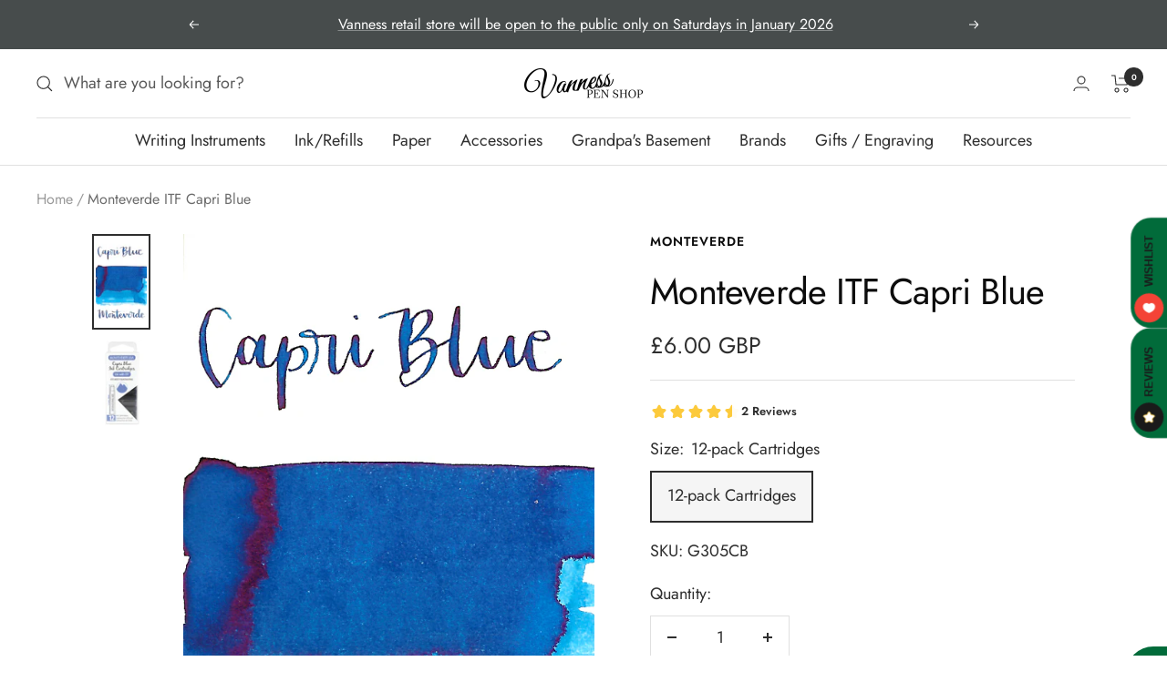

--- FILE ---
content_type: text/javascript; charset=utf-8
request_url: https://vanness1938.com/en-gb/products/monteverde-itf-capri-blue.js
body_size: 1185
content:
{"id":8892883206,"title":"Monteverde ITF Capri Blue","handle":"monteverde-itf-capri-blue","description":"\u003cp\u003e\u003cmeta charset=\"utf-8\"\u003e\u003cspan\u003eMonteverde Capri Blue from Monteverde's standard collection is a medium bright blue fountain pen ink with medium shading and low pink sheen. It dries in 50 seconds in a medium nib on Rhodia paper and has a wet flow. Monteverde inks feature ITF, which drastically improves ink-flow quality, extends cap-off time, and lubricates and protects the ink feeding systems from corrosion and clogging.\u003c\/span\u003e\u003c\/p\u003e\n\u003cp\u003e\u003cbr\u003e\u003c\/p\u003e\n\u003cmeta charset=\"utf-8\"\u003e\n\u003ch4\u003e\u003cspan style=\"background-color: #ffff00;\"\u003e\u003c\/span\u003e\u003c\/h4\u003e\n\u003ctable width=\"100%\" data-mce-selected=\"1\"\u003e\n\u003ctbody\u003e\n\u003ctr\u003e\n\u003ctd data-mce-selected=\"1\"\u003e\n\u003cdiv\u003e\n\u003cstrong\u003eBrand\u003c\/strong\u003e\u003cbr\u003e\n\u003c\/div\u003e\n\u003c\/td\u003e\n\u003ctd data-mce-selected=\"1\"\u003e\n\u003cdiv\u003eMonteverde\u003cbr\u003e\n\u003c\/div\u003e\n\u003c\/td\u003e\n\u003c\/tr\u003e\n\u003ctr\u003e\n\u003ctd data-mce-selected=\"1\"\u003e\n\u003cdiv\u003e\n\u003cstrong\u003eInk Name\u003c\/strong\u003e\u003cbr\u003e\n\u003c\/div\u003e\n\u003c\/td\u003e\n\u003ctd data-mce-selected=\"1\"\u003eCapri Blue\u003c\/td\u003e\n\u003c\/tr\u003e\n\u003ctr\u003e\n\u003ctd data-mce-selected=\"1\"\u003e\n\u003cdiv\u003e\n\u003cstrong\u003eCountry of Origin\u003c\/strong\u003e\u003cbr\u003e\n\u003c\/div\u003e\n\u003c\/td\u003e\n\u003ctd data-mce-selected=\"1\"\u003e\n\u003cdiv\u003eAustria\u003c\/div\u003e\n\u003c\/td\u003e\n\u003c\/tr\u003e\n\u003ctr\u003e\n\u003ctd data-mce-selected=\"1\"\u003e\n\u003cdiv\u003e\n\u003cstrong\u003eColor\u003c\/strong\u003e\u003cbr\u003e\n\u003c\/div\u003e\n\u003c\/td\u003e\n\u003ctd data-mce-selected=\"1\"\u003eBlue\u003c\/td\u003e\n\u003c\/tr\u003e\n\u003ctr\u003e\n\u003ctd data-mce-selected=\"1\"\u003e\n\u003cdiv\u003e\n\u003cstrong\u003eDry Time\u003c\/strong\u003e\u003cbr\u003e\n\u003c\/div\u003e\n\u003c\/td\u003e\n\u003ctd data-mce-selected=\"1\"\u003e\n\u003cdiv\u003e50 Seconds (Pilot Vanishing Point Medium Nib on Rhodia Paper)\u003cbr\u003e\n\u003c\/div\u003e\n\u003c\/td\u003e\n\u003c\/tr\u003e\n\u003ctr\u003e\n\u003ctd data-mce-selected=\"1\"\u003e\n\u003cdiv\u003e\n\u003cstrong\u003eFlow\u003c\/strong\u003e\u003cbr\u003e\n\u003c\/div\u003e\n\u003c\/td\u003e\n\u003ctd data-mce-selected=\"1\"\u003eWet\u003c\/td\u003e\n\u003c\/tr\u003e\n\u003ctr\u003e\n\u003ctd data-mce-selected=\"1\"\u003e\n\u003cdiv\u003e\n\u003cstrong\u003eShading\u003c\/strong\u003e\u003cbr\u003e\n\u003c\/div\u003e\n\u003c\/td\u003e\n\u003ctd data-mce-selected=\"1\"\u003eMedium\u003cbr\u003e\n\u003c\/td\u003e\n\u003c\/tr\u003e\n\u003ctr\u003e\n\u003ctd data-mce-selected=\"1\"\u003e\n\u003cdiv\u003e\n\u003cstrong\u003eSheen\u003c\/strong\u003e\u003cbr\u003e\n\u003c\/div\u003e\n\u003c\/td\u003e\n\u003ctd data-mce-selected=\"1\"\u003eLow Pink Sheen\u003cbr\u003e\n\u003c\/td\u003e\n\u003c\/tr\u003e\n\u003ctr\u003e\n\u003ctd data-mce-selected=\"1\"\u003e\n\u003cdiv\u003e\n\u003cstrong\u003eShimmer\u003c\/strong\u003e\u003cbr\u003e\n\u003c\/div\u003e\n\u003c\/td\u003e\n\u003ctd data-mce-selected=\"1\"\u003e\n\u003cdiv\u003eNo\u003cbr\u003e\n\u003c\/div\u003e\n\u003c\/td\u003e\n\u003c\/tr\u003e\n\u003ctr\u003e\n\u003ctd data-mce-selected=\"1\"\u003e\n\u003cdiv\u003e\n\u003cstrong\u003eLimited\u003c\/strong\u003e \u003cstrong\u003eEdition\u003c\/strong\u003e\u003cbr\u003e\n\u003c\/div\u003e\n\u003c\/td\u003e\n\u003ctd data-mce-selected=\"1\"\u003eNo\u003cbr\u003e\n\u003c\/td\u003e\n\u003c\/tr\u003e\n\u003ctr\u003e\n\u003ctd data-mce-selected=\"1\"\u003e\n\u003cdiv\u003e\n\u003cstrong\u003eWater\u003c\/strong\u003e \u003cstrong\u003eResistance\u003c\/strong\u003e\u003cbr\u003e\n\u003c\/div\u003e\n\u003c\/td\u003e\n\u003ctd data-mce-selected=\"1\"\u003e\n\u003cdiv\u003eNo\u003cbr\u003e\n\u003c\/div\u003e\n\u003c\/td\u003e\n\u003c\/tr\u003e\n\u003ctr\u003e\n\u003ctd data-mce-selected=\"1\"\u003e\n\u003cdiv\u003e\n\u003cstrong\u003eIron Gall \u003c\/strong\u003e\u003cbr\u003e\n\u003c\/div\u003e\n\u003c\/td\u003e\n\u003ctd data-mce-selected=\"1\"\u003e\n\u003cdiv\u003eNo\u003cbr\u003e\n\u003c\/div\u003e\n\u003c\/td\u003e\n\u003c\/tr\u003e\n\u003ctr\u003e\n\u003ctd data-mce-selected=\"1\"\u003e\n\u003cdiv\u003e\n\u003cstrong\u003ePigment\u003c\/strong\u003e\u003cbr\u003e\n\u003c\/div\u003e\n\u003c\/td\u003e\n\u003ctd data-mce-selected=\"1\"\u003e\n\u003cdiv\u003eNo\u003c\/div\u003e\n\u003c\/td\u003e\n\u003c\/tr\u003e\n\u003c\/tbody\u003e\n\u003c\/table\u003e","published_at":"2016-11-09T12:30:00-06:00","created_at":"2016-11-09T13:20:54-06:00","vendor":"Monteverde","type":"Ink","tags":["Blue Ink","Bottled Ink","Cartridge","Eligible for Discount Code","Lubricated Ink","Made In Austria","Shading Ink","Standard International"],"price":600,"price_min":600,"price_max":600,"available":true,"price_varies":false,"compare_at_price":null,"compare_at_price_min":0,"compare_at_price_max":0,"compare_at_price_varies":false,"variants":[{"id":43447792326,"title":"12-pack Cartridges","option1":"12-pack Cartridges","option2":null,"option3":null,"sku":"G305CB","requires_shipping":true,"taxable":true,"featured_image":{"id":26645314694,"product_id":8892883206,"position":2,"created_at":"2017-06-07T14:14:33-05:00","updated_at":"2019-10-18T17:52:37-05:00","alt":null,"width":180,"height":300,"src":"https:\/\/cdn.shopify.com\/s\/files\/1\/0648\/5185\/products\/Capri_Blue_Cart.jpg?v=1571439157","variant_ids":[43447792326]},"available":true,"name":"Monteverde ITF Capri Blue - 12-pack Cartridges","public_title":"12-pack Cartridges","options":["12-pack Cartridges"],"price":600,"weight":28,"compare_at_price":null,"inventory_quantity":3,"inventory_management":"shopify","inventory_policy":"deny","barcode":"080333330227","featured_media":{"alt":null,"id":111191687273,"position":2,"preview_image":{"aspect_ratio":0.6,"height":300,"width":180,"src":"https:\/\/cdn.shopify.com\/s\/files\/1\/0648\/5185\/products\/Capri_Blue_Cart.jpg?v=1571439157"}},"requires_selling_plan":false,"selling_plan_allocations":[]}],"images":["\/\/cdn.shopify.com\/s\/files\/1\/0648\/5185\/products\/Swatch_Capri_Blue.png?v=1571439157","\/\/cdn.shopify.com\/s\/files\/1\/0648\/5185\/products\/Capri_Blue_Cart.jpg?v=1571439157"],"featured_image":"\/\/cdn.shopify.com\/s\/files\/1\/0648\/5185\/products\/Swatch_Capri_Blue.png?v=1571439157","options":[{"name":"Size","position":1,"values":["12-pack Cartridges"]}],"url":"\/en-gb\/products\/monteverde-itf-capri-blue","media":[{"alt":null,"id":111191556201,"position":1,"preview_image":{"aspect_ratio":0.575,"height":1000,"width":575,"src":"https:\/\/cdn.shopify.com\/s\/files\/1\/0648\/5185\/products\/Swatch_Capri_Blue.png?v=1571439157"},"aspect_ratio":0.575,"height":1000,"media_type":"image","src":"https:\/\/cdn.shopify.com\/s\/files\/1\/0648\/5185\/products\/Swatch_Capri_Blue.png?v=1571439157","width":575},{"alt":null,"id":111191687273,"position":2,"preview_image":{"aspect_ratio":0.6,"height":300,"width":180,"src":"https:\/\/cdn.shopify.com\/s\/files\/1\/0648\/5185\/products\/Capri_Blue_Cart.jpg?v=1571439157"},"aspect_ratio":0.6,"height":300,"media_type":"image","src":"https:\/\/cdn.shopify.com\/s\/files\/1\/0648\/5185\/products\/Capri_Blue_Cart.jpg?v=1571439157","width":180}],"requires_selling_plan":false,"selling_plan_groups":[]}